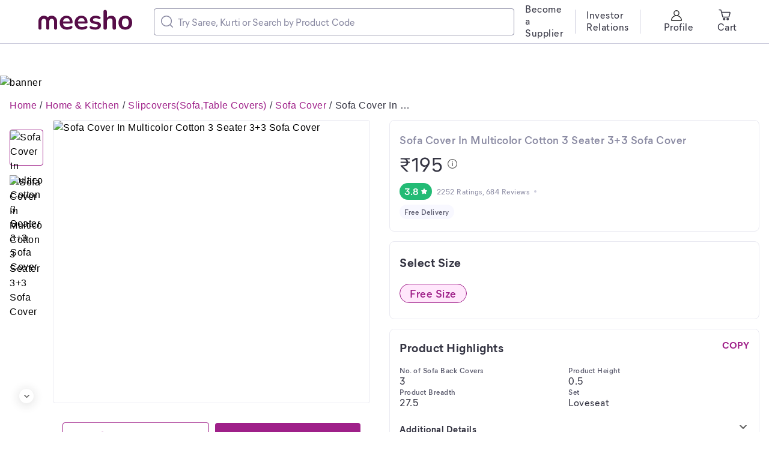

--- FILE ---
content_type: application/javascript
request_url: https://www.meesho.com/_next/static/chunks/3105.646ed377fa98b1fd.js
body_size: 401
content:
"use strict";(self.webpackChunk_N_E=self.webpackChunk_N_E||[]).push([[3105],{53105:(e,a,t)=>{t.r(a),t.d(a,{default:()=>s});var l,n,r=t(14232);function c(){return(c=Object.assign?Object.assign.bind():function(e){for(var a=1;a<arguments.length;a++){var t=arguments[a];for(var l in t)({}).hasOwnProperty.call(t,l)&&(e[l]=t[l])}return e}).apply(null,arguments)}let s=e=>r.createElement("svg",c({width:21,height:20,fill:"none",xmlns:"http://www.w3.org/2000/svg"},e),l||(l=r.createElement("g",{clipPath:"url(#go-to-cart_svg__a)",fillRule:"evenodd",clipRule:"evenodd",fill:"#333"},r.createElement("path",{d:"M.75 1.5A.75.75 0 0 1 1.5.75h2.084a1.75 1.75 0 0 1 1.68 1.262L6.05 4.72h12.625a1.75 1.75 0 0 1 1.683 2.23L18.661 12.9a1.75 1.75 0 0 1-1.683 1.27H8.303a1.75 1.75 0 0 1-1.695-1.315l-1.845-7.19-.94-3.236a.25.25 0 0 0-.24-.18H1.5a.75.75 0 0 1-.75-.75Zm5.703 4.719 1.608 6.264a.25.25 0 0 0 .242.188h8.675a.25.25 0 0 0 .24-.181l1.698-5.952a.25.25 0 0 0-.24-.319H6.452ZM9.923 16.238a.5.5 0 0 0-.493.506.5.5 0 0 0 .493.506.5.5 0 0 0 .493-.506.5.5 0 0 0-.493-.506Zm-1.993.506a2 2 0 0 1 1.993-2.006 2 2 0 0 1 1.993 2.006 2 2 0 0 1-1.993 2.006 2 2 0 0 1-1.993-2.006ZM15.72 16.238a.5.5 0 0 0-.493.506.5.5 0 0 0 .493.506.5.5 0 0 0 .493-.506.5.5 0 0 0-.493-.506Zm-1.993.506a2 2 0 0 1 1.993-2.006 2 2 0 0 1 1.993 2.006 2 2 0 0 1-1.993 2.006 2 2 0 0 1-1.993-2.006Z"}))),n||(n=r.createElement("defs",null,r.createElement("clipPath",{id:"go-to-cart_svg__a"},r.createElement("path",{fill:"#fff",transform:"translate(.5)",d:"M0 0h20v20H0z"})))))}}]);